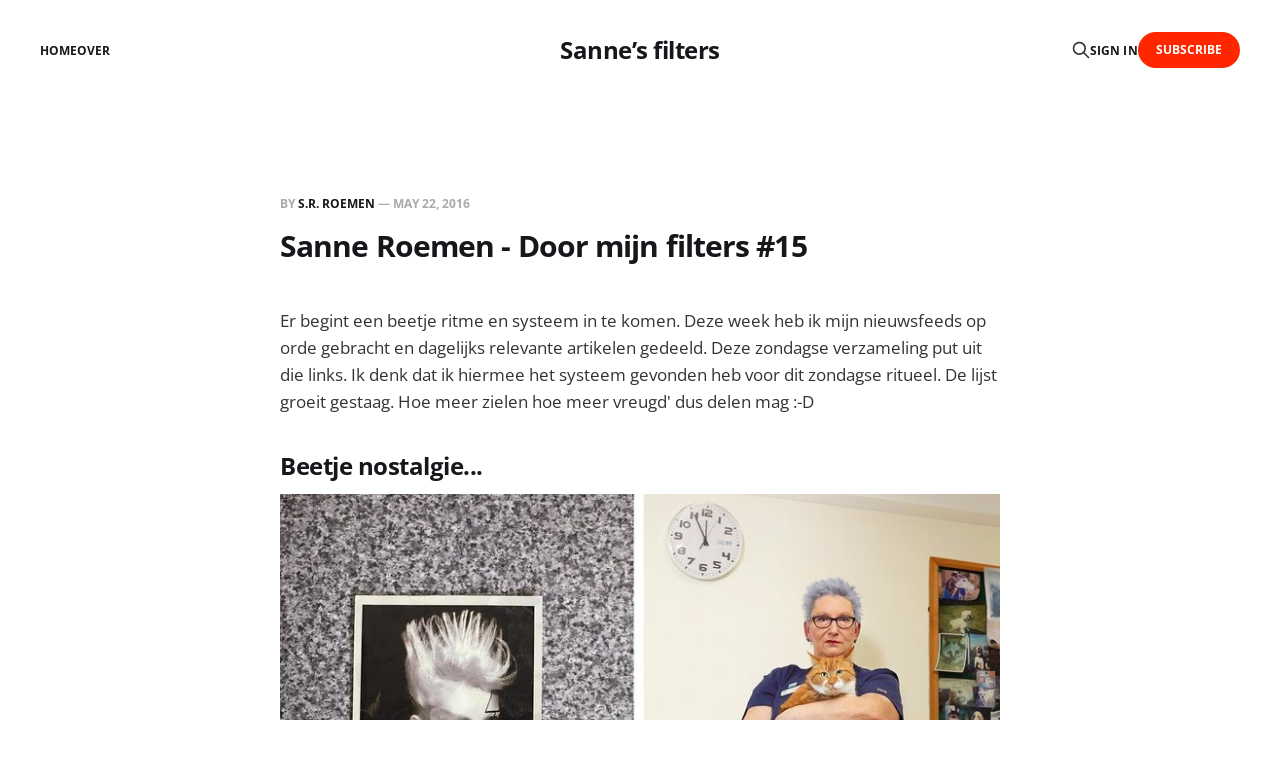

--- FILE ---
content_type: text/html; charset=utf-8
request_url: https://filters.sanneroemen.nl/sanne-roemen-door-mijn-filters-15/
body_size: 5638
content:
<!DOCTYPE html>
<html lang="en">

<head>
    <meta charset="utf-8">
    <meta name="viewport" content="width=device-width, initial-scale=1">
    <title>Sanne Roemen - Door mijn filters #15</title>
    <link rel="stylesheet" href="https://filters.sanneroemen.nl/assets/built/screen.css?v=cdec9380ad">

    <link rel="icon" href="https://filters.sanneroemen.nl/content/images/size/w256h256/format/jpeg/2023/01/Oomph_OnlineElementen4.jpg" type="image/jpeg">
    <link rel="canonical" href="https://filters.sanneroemen.nl/sanne-roemen-door-mijn-filters-15/">
    <meta name="referrer" content="no-referrer-when-downgrade">
    
    <meta property="og:site_name" content="Sanne’s filters">
    <meta property="og:type" content="article">
    <meta property="og:title" content="Sanne Roemen - Door mijn filters #15">
    <meta property="og:description" content="Er begint een beetje ritme en systeem in te komen. Deze week heb ik mijn nieuwsfeeds op orde gebracht en dagelijks relevante artikelen gedeeld. Deze zondagse verzameling put uit die links. Ik denk dat ik hiermee het systeem gevonden heb voor dit zondagse ritueel. De lijst groeit gestaag. Hoe meer">
    <meta property="og:url" content="https://filters.sanneroemen.nl/sanne-roemen-door-mijn-filters-15/">
    <meta property="og:image" content="https://filters.sanneroemen.nl/content/images/size/w1200/2023/01/Oomph_OnlineElementen4-3.jpg">
    <meta property="article:published_time" content="2016-05-22T19:08:00.000Z">
    <meta property="article:modified_time" content="2016-05-22T19:08:00.000Z">
    
    <meta property="article:publisher" content="https://www.facebook.com/ghost">
    <meta name="twitter:card" content="summary_large_image">
    <meta name="twitter:title" content="Sanne Roemen - Door mijn filters #15">
    <meta name="twitter:description" content="Er begint een beetje ritme en systeem in te komen. Deze week heb ik mijn nieuwsfeeds op orde gebracht en dagelijks relevante artikelen gedeeld. Deze zondagse verzameling put uit die links. Ik denk dat ik hiermee het systeem gevonden heb voor dit zondagse ritueel. De lijst groeit gestaag. Hoe meer">
    <meta name="twitter:url" content="https://filters.sanneroemen.nl/sanne-roemen-door-mijn-filters-15/">
    <meta name="twitter:image" content="https://filters.sanneroemen.nl/content/images/size/w1200/2023/01/Oomph_OnlineElementen4-2.jpg">
    <meta name="twitter:label1" content="Written by">
    <meta name="twitter:data1" content="S.R. Roemen">
    <meta name="twitter:label2" content="Filed under">
    <meta name="twitter:data2" content="">
    <meta name="twitter:site" content="@ghost">
    <meta property="og:image:width" content="1200">
    <meta property="og:image:height" content="1200">
    
    <script type="application/ld+json">
{
    "@context": "https://schema.org",
    "@type": "Article",
    "publisher": {
        "@type": "Organization",
        "name": "Sanne’s filters",
        "url": "https://filters.sanneroemen.nl/",
        "logo": {
            "@type": "ImageObject",
            "url": "https://filters.sanneroemen.nl/content/images/size/w256h256/format/jpeg/2023/01/Oomph_OnlineElementen4.jpg",
            "width": 60,
            "height": 60
        }
    },
    "author": {
        "@type": "Person",
        "name": "S.R. Roemen",
        "image": {
            "@type": "ImageObject",
            "url": "https://www.gravatar.com/avatar/00e3f1b436c959f9f8eb193bd4a5878e?s=250&r=x&d=mp",
            "width": 250,
            "height": 250
        },
        "url": "https://filters.sanneroemen.nl/author/s/",
        "sameAs": []
    },
    "headline": "Sanne Roemen - Door mijn filters #15",
    "url": "https://filters.sanneroemen.nl/sanne-roemen-door-mijn-filters-15/",
    "datePublished": "2016-05-22T19:08:00.000Z",
    "dateModified": "2016-05-22T19:08:00.000Z",
    "description": "Er begint een beetje ritme en systeem in te komen. Deze week heb ik mijn nieuwsfeeds op orde gebracht en dagelijks relevante artikelen gedeeld. Deze zondagse verzameling put uit die links. Ik denk dat ik hiermee het systeem gevonden heb voor dit zondagse ritueel. De lijst groeit gestaag. Hoe meer zielen hoe meer vreugd&#x27; dus delen mag :-D\n\n\nBeetje nostalgie...\n\nNever mind the bus pass: punks look back at their wildest days | Music | The Guardian\n\nMooie portretten van mensen die in de jaren &#x27;80 pu",
    "mainEntityOfPage": "https://filters.sanneroemen.nl/sanne-roemen-door-mijn-filters-15/"
}
    </script>

    <meta name="generator" content="Ghost 6.13">
    <link rel="alternate" type="application/rss+xml" title="Sanne’s filters" href="https://filters.sanneroemen.nl/rss/">
    <script defer src="https://cdn.jsdelivr.net/ghost/portal@~2.56/umd/portal.min.js" data-i18n="true" data-ghost="https://filters.sanneroemen.nl/" data-key="8103f203e6a9e2ad75a3b93968" data-api="https://sannes-filters.ghost.io/ghost/api/content/" data-locale="en" crossorigin="anonymous"></script><style id="gh-members-styles">.gh-post-upgrade-cta-content,
.gh-post-upgrade-cta {
    display: flex;
    flex-direction: column;
    align-items: center;
    font-family: -apple-system, BlinkMacSystemFont, 'Segoe UI', Roboto, Oxygen, Ubuntu, Cantarell, 'Open Sans', 'Helvetica Neue', sans-serif;
    text-align: center;
    width: 100%;
    color: #ffffff;
    font-size: 16px;
}

.gh-post-upgrade-cta-content {
    border-radius: 8px;
    padding: 40px 4vw;
}

.gh-post-upgrade-cta h2 {
    color: #ffffff;
    font-size: 28px;
    letter-spacing: -0.2px;
    margin: 0;
    padding: 0;
}

.gh-post-upgrade-cta p {
    margin: 20px 0 0;
    padding: 0;
}

.gh-post-upgrade-cta small {
    font-size: 16px;
    letter-spacing: -0.2px;
}

.gh-post-upgrade-cta a {
    color: #ffffff;
    cursor: pointer;
    font-weight: 500;
    box-shadow: none;
    text-decoration: underline;
}

.gh-post-upgrade-cta a:hover {
    color: #ffffff;
    opacity: 0.8;
    box-shadow: none;
    text-decoration: underline;
}

.gh-post-upgrade-cta a.gh-btn {
    display: block;
    background: #ffffff;
    text-decoration: none;
    margin: 28px 0 0;
    padding: 8px 18px;
    border-radius: 4px;
    font-size: 16px;
    font-weight: 600;
}

.gh-post-upgrade-cta a.gh-btn:hover {
    opacity: 0.92;
}</style>
    <script defer src="https://cdn.jsdelivr.net/ghost/sodo-search@~1.8/umd/sodo-search.min.js" data-key="8103f203e6a9e2ad75a3b93968" data-styles="https://cdn.jsdelivr.net/ghost/sodo-search@~1.8/umd/main.css" data-sodo-search="https://sannes-filters.ghost.io/" data-locale="en" crossorigin="anonymous"></script>
    
    <link href="https://filters.sanneroemen.nl/webmentions/receive/" rel="webmention">
    <script defer src="/public/cards.min.js?v=cdec9380ad"></script>
    <link rel="stylesheet" type="text/css" href="/public/cards.min.css?v=cdec9380ad">
    <script defer src="/public/member-attribution.min.js?v=cdec9380ad"></script><style>:root {--ghost-accent-color: #ff2600;}</style>
</head>

<body class="post-template tag-hash-import-2023-01-09-17-51 is-head-middle-logo">
<div class="gh-site">

    <header id="gh-head" class="gh-head gh-outer">
        <div class="gh-head-inner gh-inner">
            <div class="gh-head-brand">
                <div class="gh-head-brand-wrapper">
                    <a class="gh-head-logo" href="https://filters.sanneroemen.nl">
                            Sanne’s filters
                    </a>
                </div>
                <button class="gh-search gh-icon-btn" aria-label="Search this site" data-ghost-search><svg xmlns="http://www.w3.org/2000/svg" fill="none" viewBox="0 0 24 24" stroke="currentColor" stroke-width="2" width="20" height="20"><path stroke-linecap="round" stroke-linejoin="round" d="M21 21l-6-6m2-5a7 7 0 11-14 0 7 7 0 0114 0z"></path></svg></button>
                <button class="gh-burger"></button>
            </div>

            <nav class="gh-head-menu">
                <ul class="nav">
    <li class="nav-home"><a href="https://filters.sanneroemen.nl/">Home</a></li>
    <li class="nav-over"><a href="https://filters.sanneroemen.nl/about/">Over</a></li>
</ul>

            </nav>

            <div class="gh-head-actions">
                    <button class="gh-search gh-icon-btn" aria-label="Search this site" data-ghost-search><svg xmlns="http://www.w3.org/2000/svg" fill="none" viewBox="0 0 24 24" stroke="currentColor" stroke-width="2" width="20" height="20"><path stroke-linecap="round" stroke-linejoin="round" d="M21 21l-6-6m2-5a7 7 0 11-14 0 7 7 0 0114 0z"></path></svg></button>
                    <div class="gh-head-members">
                                <a class="gh-head-link" href="#/portal/signin" data-portal="signin">Sign in</a>
                                <a class="gh-head-btn gh-btn gh-primary-btn" href="#/portal/signup" data-portal="signup">Subscribe</a>
                    </div>
            </div>
        </div>
    </header>

    <div class="site-content">
        
<main class="site-main">


    <article class="gh-article post tag-hash-import-2023-01-09-17-51 no-image">

        <header class="gh-article-header gh-canvas">
            <span class="gh-article-meta">
                By <a href="/author/s/">S.R. Roemen</a>
                —
                <time datetime="2016-05-22">May 22, 2016</time>
            </span>

            <h1 class="gh-article-title">Sanne Roemen - Door mijn filters #15</h1>


                    </header>

        <div class="gh-content gh-canvas">
            <p>Er begint een beetje ritme en systeem in te komen. Deze week heb ik mijn nieuwsfeeds op orde gebracht en dagelijks relevante artikelen gedeeld. Deze zondagse verzameling put uit die links. Ik denk dat ik hiermee het systeem gevonden heb voor dit zondagse ritueel. De lijst groeit gestaag. Hoe meer zielen hoe meer vreugd' dus delen mag :-D</p><h3 id="beetje-nostalgie">Beetje nostalgie...</h3><figure class="kg-card kg-image-card kg-card-hascaption"><a href="http://www.theguardian.com/music/2016/may/07/never-mind-bus-pass-punks-look-back-wildest-days?CMP=fb_gu&ref=filters.sanneroemen.nl"><img src="https://s3.amazonaws.com/revue/items/images/001/288/167/web/3211.jpg?1462787537" class="kg-image" alt loading="lazy"></a><figcaption>Never mind the bus pass: punks look back at their wildest days | Music | The Guardian</figcaption></figure><h4 id="never-mind-the-bus-pass-punks-look-back-at-their-wildest-days-music-the-guardian"><a href="http://www.theguardian.com/music/2016/may/07/never-mind-bus-pass-punks-look-back-wildest-days?CMP=fb_gu&ref=filters.sanneroemen.nl">Never mind the bus pass: punks look back at their wildest days | Music | The Guardian</a></h4><p>Mooie portretten van mensen die in de jaren '80 punk waren en waar ze nu staan. Wat jij je misschien ook altijd hebt afgevraagd over je klasgenootje met die veiligheidsspeld door zijn neus. "Punk showed me you could be whatever you wanted to be, and that’s the way I’ve lived my life. I haven’t changed."</p><h3 id="de-zwaardere-onderwerpen-van-deze-week">De 'zwaardere' onderwerpen van deze week</h3><figure class="kg-card kg-image-card kg-card-hascaption"><a href="https://aeon.co/videos/what-it-s-like-to-stand-by-your-daughter-in-her-choice-to-die?ref=filters.sanneroemen.nl"><img src="https://s3.amazonaws.com/revue/items/images/001/308/845/web/header_LETTING-YOU-GO-Main.jpg?1463943321" class="kg-image" alt loading="lazy"></a><figcaption>What it’s like to stand by your daughter in her choice to die | Aeon Videos</figcaption></figure><h4 id="what-it%E2%80%99s-like-to-stand-by-your-daughter-in-her-choice-to-die-aeon-videos"><a href="https://aeon.co/videos/what-it-s-like-to-stand-by-your-daughter-in-her-choice-to-die?ref=filters.sanneroemen.nl">What it’s like to stand by your daughter in her choice to die | Aeon Videos</a></h4><p>Prachtige korte docu over een jonge vrouw die lijdt aan het leven en besluit ermee te stoppen. Haar vader steunt haar door dik en dun. What it’s like to stand by your daughter in her choice to die | Aeon Videos https://t.co/z5TSVUGEw1</p><figure class="kg-card kg-image-card kg-card-hascaption"><a href="http://www.ted.com/talks/eleanor_longden_the_voices_in_my_head?utm_content=buffer8a54d&utm_medium=social&utm_source=twitter.com&utm_campaign=buffer"><img src="https://s3.amazonaws.com/revue/items/images/001/308/838/web/fae91f8377b0f79378591cf115b67a12022af89f_1600x1200.jpg?1463943307" class="kg-image" alt loading="lazy"></a><figcaption>Eleanor Longden: The voices in my head | TED Talk | TED.com</figcaption></figure><h4 id="eleanor-longden-the-voices-in-my-head-ted-talk-tedcom"><a href="http://www.ted.com/talks/eleanor_longden_the_voices_in_my_head?utm_content=buffer8a54d&utm_medium=social&utm_source=twitter.com&utm_campaign=buffer">Eleanor Longden: The voices in my head | TED Talk | TED.com</a></h4><p>Een goede vriend van me hoorde stemmen. In het begin wezen ze hem op de mooie dingen om hem heen. Ze werden steeds vervelender. Hij kreeg de diagnose schizofreen en slikte medicijnen. In 2004 besloot hij uit het leven te stappen. Deze week stelde Fanny Koerts op facebook de vraag of je ook op een constructieve manier met stemmen om kan gaan. Dat herinnerde me aan deze bijzondere en ontroerende TED talk van een vrouw die met haar stemmen heeft leren samenwerken. The voices in my head https://t.co/SUkD8kbTpb</p><h3 id="wat-is-overvloed-en-wat-is-arbeid">Wat is overvloed. En wat is arbeid?</h3><figure class="kg-card kg-image-card kg-card-hascaption"><a href="https://decorrespondent.nl/4525/Deze-filosoof-weerlegt-het-belangrijkste-argument-tegen-het-basisinkomen/113180734425-041371db?ref=filters.sanneroemen.nl"><img src="https://s3.amazonaws.com/revue/items/images/001/308/841/web/573b0353537100246476836.jpg?1463943317" class="kg-image" alt loading="lazy"></a><figcaption>Deze filosoof weerlegt het belangrijkste argument tegen het basisinkomen</figcaption></figure><h4 id="deze-filosoof-weerlegt-het-belangrijkste-argument-tegen-het-basisinkomen"><a href="https://decorrespondent.nl/4525/Deze-filosoof-weerlegt-het-belangrijkste-argument-tegen-het-basisinkomen/113180734425-041371db?ref=filters.sanneroemen.nl">Deze filosoof weerlegt het belangrijkste argument tegen het basisinkomen</a></h4><p>Deze filosoof weerlegt het belangrijkste argument tegen het basisinkomen https://t.co/lmASCRpt3o via @decorrespondent</p><figure class="kg-card kg-image-card kg-card-hascaption"><a href="https://decorrespondent.nl/4471/Hoe-je-honderd-huishoudens-kunt-voeden-zonder-er-een-cent-voor-neer-te-leggen/111830069307-bc48ea67?ref=filters.sanneroemen.nl"><img src="https://s3.amazonaws.com/revue/items/images/001/308/843/web/573dde89c8d091252846064.jpg?1463943319" class="kg-image" alt loading="lazy"></a><figcaption>Hoe je honderd huishoudens kunt voeden zonder er een cent voor neer te leggen</figcaption></figure><h4 id="hoe-je-honderd-huishoudens-kunt-voeden-zonder-er-een-cent-voor-neer-te-leggen"><a href="https://decorrespondent.nl/4471/Hoe-je-honderd-huishoudens-kunt-voeden-zonder-er-een-cent-voor-neer-te-leggen/111830069307-bc48ea67?ref=filters.sanneroemen.nl">Hoe je honderd huishoudens kunt voeden zonder er een cent voor neer te leggen</a></h4><p>Hoe je honderd huishoudens kunt voeden zonder er een cent voor neer te leggen https://t.co/9V9AMpYMnZ via @decorrespondent@</p><h3 id="tenenkrommend">Tenenkrommend</h3><figure class="kg-card kg-image-card kg-card-hascaption"><a href="https://decorrespondent.nl/4486/Reconstructie-Onderwijs2032-een-schoolvoorbeeld-van-schijninspraak/112205254062-1e31469d?ref=filters.sanneroemen.nl"><img src="https://s3.amazonaws.com/revue/items/images/001/308/840/web/573b8883b27873405557835.jpg?1463943314" class="kg-image" alt loading="lazy"></a><figcaption>Reconstructie: Onderwijs2032, een schoolvoorbeeld van schijninspraak</figcaption></figure><h4 id="reconstructie-onderwijs2032-een-schoolvoorbeeld-van-schijninspraak"><a href="https://decorrespondent.nl/4486/Reconstructie-Onderwijs2032-een-schoolvoorbeeld-van-schijninspraak/112205254062-1e31469d?ref=filters.sanneroemen.nl">Reconstructie: Onderwijs2032, een schoolvoorbeeld van schijninspraak</a></h4><p>Reconstructie: Onderwijs2032, een schoolvoorbeeld van schijninspraak https://t.co/OVa4gt1AjJ via @decorrespondent</p><h3 id="agile-lenig-das-handig-om-te-zijn">Agile = lenig. Da's handig om te zijn.</h3><figure class="kg-card kg-image-card kg-card-hascaption"><a href="http://www.mountaingoatsoftware.com/blog/applying-agile-beyond-software-development?utm_content=buffer8dba8&utm_medium=social&utm_source=twitter.com&utm_campaign=buffer"><img src="https://s3.amazonaws.com/revue/items/images/001/308/844/web/agile-is-a-way-of-approaching-problems.jpg?1463943320" class="kg-image" alt loading="lazy"></a><figcaption>Applying Agile Beyond Software Development</figcaption></figure><h4 id="applying-agile-beyond-software-development"><a href="http://www.mountaingoatsoftware.com/blog/applying-agile-beyond-software-development?utm_content=buffer8dba8&utm_medium=social&utm_source=twitter.com&utm_campaign=buffer">Applying Agile Beyond Software Development</a></h4><p>Testen, incrementeel veranderen, iteraties... altijd handig, niet alleen bij software ontwikkeling. https://t.co/sDxahOkp57</p>
        </div>

    </article>

    <div class="gh-canvas">
    <div class="navigation">
            <a class="navigation-item navigation-previous" href="/sanne-roemen-issue-14/">
                <span class="navigation-label">Previous</span>
                <h4 class="navigation-title">Sanne Roemen - Issue #14</h4>
            </a>
            <a class="navigation-item navigation-next" href="/sanne-roemen-door-mijn-filters-16/">
                <span class="navigation-label">Next</span>
                <h4 class="navigation-title">Sanne Roemen - Door mijn filters #16</h4>
            </a>
    </div>
</div>


        <div class="related-wrapper gh-outer">
        <section class="related-posts gh-inner">
            <h3 class="related-title">
                <span class="text">You might also like...</span>
            </h3>
            <div class="post-feed">
                    <article class="post tag-hash-import-2023-01-09-17-51 featured no-image u-shadow">
<a class="post-link" href="/sanne-roemen-door-mijn-filters-editie-329/">

    <div class="post-wrapper">
        <header class="post-header">

            <h2 class="post-title">
                Sanne Roemen - Door mijn filters - Editie #329
            </h2>
        </header>

            <div class="post-excerpt">
                Extra veel verdwaaldingen deze keer. Om je even zoet te houden. Ik
            </div>
    </div>

    <footer class="post-footer">
        <span class="post-more">Read More</span>

        <div class="post-author">
                    <span class="post-author-link">
                        <img class="post-author-image" src="https://www.gravatar.com/avatar/00e3f1b436c959f9f8eb193bd4a5878e?s&#x3D;250&amp;r&#x3D;x&amp;d&#x3D;mp" alt="S.R. Roemen" loading="lazy">
                    </span>
        </div>
    </footer>
</a>
</article>                    <article class="post tag-hash-import-2023-01-09-17-51 no-image u-shadow">
<a class="post-link" href="/sanne-roemen-door-mijn-filters-editie-328/">

    <div class="post-wrapper">
        <header class="post-header">

            <h2 class="post-title">
                Sanne Roemen - Door mijn filters - Editie #328
            </h2>
        </header>

            <div class="post-excerpt">
                Ik ga verhuizen! Nee, niet in het eggie, met de filters. Want
            </div>
    </div>

    <footer class="post-footer">
        <span class="post-more">Read More</span>

        <div class="post-author">
                    <span class="post-author-link">
                        <img class="post-author-image" src="https://www.gravatar.com/avatar/00e3f1b436c959f9f8eb193bd4a5878e?s&#x3D;250&amp;r&#x3D;x&amp;d&#x3D;mp" alt="S.R. Roemen" loading="lazy">
                    </span>
        </div>
    </footer>
</a>
</article>                    <article class="post tag-hash-import-2023-01-09-17-51 no-image u-shadow">
<a class="post-link" href="/sanne-roemen-door-mijn-filters-editie-327/">

    <div class="post-wrapper">
        <header class="post-header">

            <h2 class="post-title">
                Sanne Roemen - Door mijn filters - Editie #327
            </h2>
        </header>

            <div class="post-excerpt">
                Over hout en CO2 opslag. Inspiratie over 16 jaar inspiratie. Over struikroven.
            </div>
    </div>

    <footer class="post-footer">
        <span class="post-more">Read More</span>

        <div class="post-author">
                    <span class="post-author-link">
                        <img class="post-author-image" src="https://www.gravatar.com/avatar/00e3f1b436c959f9f8eb193bd4a5878e?s&#x3D;250&amp;r&#x3D;x&amp;d&#x3D;mp" alt="S.R. Roemen" loading="lazy">
                    </span>
        </div>
    </footer>
</a>
</article>                    <article class="post tag-hash-import-2023-01-09-17-51 no-image u-shadow">
<a class="post-link" href="/sanne-roemen-door-mijn-filters-editie-326/">

    <div class="post-wrapper">
        <header class="post-header">

            <h2 class="post-title">
                Sanne Roemen - Door mijn filters - Editie #326
            </h2>
        </header>

            <div class="post-excerpt">
                Hoeveel man of vrouw ben jij? Sarah Millican vroeg het zich af.
            </div>
    </div>

    <footer class="post-footer">
        <span class="post-more">Read More</span>

        <div class="post-author">
                    <span class="post-author-link">
                        <img class="post-author-image" src="https://www.gravatar.com/avatar/00e3f1b436c959f9f8eb193bd4a5878e?s&#x3D;250&amp;r&#x3D;x&amp;d&#x3D;mp" alt="S.R. Roemen" loading="lazy">
                    </span>
        </div>
    </footer>
</a>
</article>            </div>
        </section>
</div>
</main>
    </div>

    <footer class="gh-foot gh-outer">
        <div class="gh-foot-inner gh-inner">
            <div class="gh-copyright">
                Sanne’s filters © 2026
            </div>
                <nav class="gh-foot-menu">
                    <ul class="nav">
    <li class="nav-abonneer"><a href="#/portal/">Abonneer</a></li>
</ul>

                </nav>
            <div class="gh-powered-by">
                <a href="https://ghost.org/" target="_blank" rel="noopener">Powered by Ghost</a>
            </div>
        </div>
    </footer>

</div>

    <div class="pswp" tabindex="-1" role="dialog" aria-hidden="true">
    <div class="pswp__bg"></div>

    <div class="pswp__scroll-wrap">
        <div class="pswp__container">
            <div class="pswp__item"></div>
            <div class="pswp__item"></div>
            <div class="pswp__item"></div>
        </div>

        <div class="pswp__ui pswp__ui--hidden">
            <div class="pswp__top-bar">
                <div class="pswp__counter"></div>

                <button class="pswp__button pswp__button--close" title="Close (Esc)"></button>
                <button class="pswp__button pswp__button--share" title="Share"></button>
                <button class="pswp__button pswp__button--fs" title="Toggle fullscreen"></button>
                <button class="pswp__button pswp__button--zoom" title="Zoom in/out"></button>

                <div class="pswp__preloader">
                    <div class="pswp__preloader__icn">
                        <div class="pswp__preloader__cut">
                            <div class="pswp__preloader__donut"></div>
                        </div>
                    </div>
                </div>
            </div>

            <div class="pswp__share-modal pswp__share-modal--hidden pswp__single-tap">
                <div class="pswp__share-tooltip"></div>
            </div>

            <button class="pswp__button pswp__button--arrow--left" title="Previous (arrow left)"></button>
            <button class="pswp__button pswp__button--arrow--right" title="Next (arrow right)"></button>

            <div class="pswp__caption">
                <div class="pswp__caption__center"></div>
            </div>
        </div>
    </div>
</div>
<script src="https://filters.sanneroemen.nl/assets/built/main.min.js?v=cdec9380ad"></script>



</body>
</html>